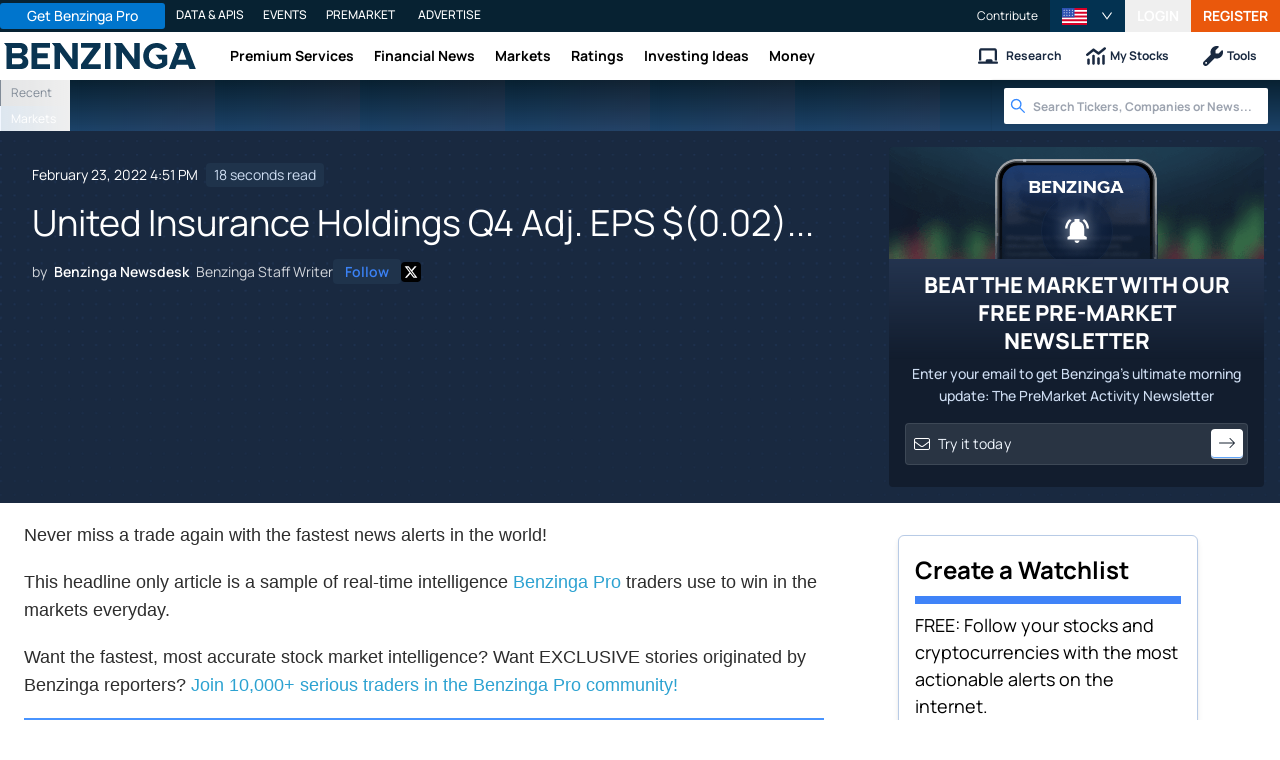

--- FILE ---
content_type: application/javascript
request_url: https://www.benzinga.com/_next/static/chunks/71052-b02872008e996f85.js
body_size: 5750
content:
"use strict";(self.webpackChunk_N_E=self.webpackChunk_N_E||[]).push([[71052],{5859:(t,e,o)=>{o.d(e,{A:()=>B});var a=o(455729),r=o(332988),n=o.n(r),i=o(170050),s=o(456206),l=o(736359),c=o(14457),f=o(182979),p=o(28373),m=o(791580),u=o(523207),g=o(354130),d=o(324141),b=o(656265),v=o(706333),h=o(16751),y=o(714695),w=o(366557),O=o(217135),C=o(475990),j=o(645322),A=o(720338);let k=t=>{let{calc:e,componentCls:o,tooltipMaxWidth:a,tooltipColor:r,tooltipBg:n,tooltipBorderRadius:i,zIndexPopup:s,controlHeight:l,boxShadowSecondary:c,paddingSM:f,paddingXS:p,arrowOffsetHorizontal:m,sizePopupArrow:u}=t,g=e(i).add(u).add(m).equal(),d=e(i).mul(2).add(u).equal();return[{[o]:Object.assign(Object.assign(Object.assign(Object.assign({},(0,h.dF)(t)),{position:"absolute",zIndex:s,display:"block",width:"max-content",maxWidth:a,visibility:"visible","--valid-offset-x":"var(--arrow-offset-horizontal, var(--arrow-x))",transformOrigin:"var(--valid-offset-x, 50%) var(--arrow-y, 50%)","&-hidden":{display:"none"},"--antd-arrow-background-color":n,["".concat(o,"-inner")]:{minWidth:d,minHeight:l,padding:"".concat((0,v.zA)(t.calc(f).div(2).equal())," ").concat((0,v.zA)(p)),color:"var(--ant-tooltip-color, ".concat(r,")"),textAlign:"start",textDecoration:"none",wordWrap:"break-word",backgroundColor:n,borderRadius:i,boxShadow:c,boxSizing:"border-box"},"&-placement-topLeft,&-placement-topRight,&-placement-bottomLeft,&-placement-bottomRight":{minWidth:g},"&-placement-left,&-placement-leftTop,&-placement-leftBottom,&-placement-right,&-placement-rightTop,&-placement-rightBottom":{["".concat(o,"-inner")]:{borderRadius:t.min(i,w.Zs)}},["".concat(o,"-content")]:{position:"relative"}}),(0,C.A)(t,(t,e)=>{let{darkColor:a}=e;return{["&".concat(o,"-").concat(t)]:{["".concat(o,"-inner")]:{backgroundColor:a},["".concat(o,"-arrow")]:{"--antd-arrow-background-color":a}}}})),{"&-rtl":{direction:"rtl"}})},(0,w.Ay)(t,"var(--antd-arrow-background-color)"),{["".concat(o,"-pure")]:{position:"relative",maxWidth:"none",margin:t.sizePopupArrow}}]},z=t=>Object.assign(Object.assign({zIndexPopup:t.zIndexPopupBase+70},(0,w.Ke)({contentRadius:t.borderRadius,limitVerticalRadius:!0})),(0,O.n)((0,j.oX)(t,{borderRadiusOuter:Math.min(t.borderRadiusOuter,4)})));function R(t){let e=!(arguments.length>1)||void 0===arguments[1]||arguments[1];return(0,A.OF)("Tooltip",t=>{let{borderRadius:e,colorTextLightSolid:o,colorBgSpotlight:a}=t;return[k((0,j.oX)(t,{tooltipMaxWidth:250,tooltipColor:o,tooltipBorderRadius:e,tooltipBg:a})),(0,y.aB)(t,"zoom-big-fast")]},z,{resetStyle:!1,injectStyle:e})(t)}var N=o(653973),_=o(586504);function T(t,e){let o=(0,N.nP)(e),a=n()({["".concat(t,"-").concat(e)]:e&&o}),r={},i={},s=(0,_.Z6)(e).toRgb(),l=(.299*s.r+.587*s.g+.114*s.b)/255;return e&&!o&&(r.background=e,r["--ant-tooltip-color"]=l<.5?"#FFF":"#000",i["--antd-arrow-background-color"]=e),{className:a,overlayStyle:r,arrowStyle:i}}var x=function(t,e){var o={};for(var a in t)Object.prototype.hasOwnProperty.call(t,a)&&0>e.indexOf(a)&&(o[a]=t[a]);if(null!=t&&"function"==typeof Object.getOwnPropertySymbols)for(var r=0,a=Object.getOwnPropertySymbols(t);r<a.length;r++)0>e.indexOf(a[r])&&Object.prototype.propertyIsEnumerable.call(t,a[r])&&(o[a[r]]=t[a[r]]);return o};let E=a.forwardRef((t,e)=>{var o,r;let{prefixCls:v,openClassName:h,getTooltipContainer:y,color:w,overlayInnerStyle:O,children:C,afterOpenChange:j,afterVisibleChange:A,destroyTooltipOnHide:k,destroyOnHidden:z,arrow:N=!0,title:_,overlay:E,builtinPlacements:B,arrowPointAtCenter:P=!1,autoAdjustOverflow:L=!0,motion:I,getPopupContainer:S,placement:V="top",mouseEnterDelay:M=.1,mouseLeaveDelay:D=.1,overlayStyle:K,rootClassName:X,overlayClassName:Z,styles:Y,classNames:H}=t,F=x(t,["prefixCls","openClassName","getTooltipContainer","color","overlayInnerStyle","children","afterOpenChange","afterVisibleChange","destroyTooltipOnHide","destroyOnHidden","arrow","title","overlay","builtinPlacements","arrowPointAtCenter","autoAdjustOverflow","motion","getPopupContainer","placement","mouseEnterDelay","mouseLeaveDelay","overlayStyle","rootClassName","overlayClassName","styles","classNames"]),W=!!N,[,q]=(0,b.Ay)(),{getPopupContainer:U,getPrefixCls:J,direction:Q,className:G,style:$,classNames:tt,styles:te}=(0,d.TP)("tooltip"),to=(0,u.rJ)("Tooltip"),ta=a.useRef(null),tr=()=>{var t;null==(t=ta.current)||t.forceAlign()};a.useImperativeHandle(e,()=>{var t,e;return{forceAlign:tr,forcePopupAlign:()=>{to.deprecated(!1,"forcePopupAlign","forceAlign"),tr()},nativeElement:null==(t=ta.current)?void 0:t.nativeElement,popupElement:null==(e=ta.current)?void 0:e.popupElement}});let[tn,ti]=(0,s.A)(!1,{value:null!=(o=t.open)?o:t.visible,defaultValue:null!=(r=t.defaultOpen)?r:t.defaultVisible}),ts=!_&&!E&&0!==_,tl=a.useMemo(()=>{var t,e;let o=P;return"object"==typeof N&&(o=null!=(e=null!=(t=N.pointAtCenter)?t:N.arrowPointAtCenter)?e:P),B||(0,p.A)({arrowPointAtCenter:o,autoAdjustOverflow:L,arrowWidth:W?q.sizePopupArrow:0,borderRadius:q.borderRadius,offset:q.marginXXS,visibleFirst:!0})},[P,N,B,q]),tc=a.useMemo(()=>0===_?_:E||_||"",[E,_]),tf=a.createElement(l.A,{space:!0},"function"==typeof tc?tc():tc),tp=J("tooltip",v),tm=J(),tu=t["data-popover-inject"],tg=tn;"open"in t||"visible"in t||!ts||(tg=!1);let td=a.isValidElement(C)&&!(0,m.zv)(C)?C:a.createElement("span",null,C),tb=td.props,tv=tb.className&&"string"!=typeof tb.className?tb.className:n()(tb.className,h||"".concat(tp,"-open")),[th,ty,tw]=R(tp,!tu),tO=T(tp,w),tC=tO.arrowStyle,tj=n()(Z,{["".concat(tp,"-rtl")]:"rtl"===Q},tO.className,X,ty,tw,G,tt.root,null==H?void 0:H.root),tA=n()(tt.body,null==H?void 0:H.body),[tk,tz]=(0,c.YK)("Tooltip",F.zIndex),tR=a.createElement(i.A,Object.assign({},F,{zIndex:tk,showArrow:W,placement:V,mouseEnterDelay:M,mouseLeaveDelay:D,prefixCls:tp,classNames:{root:tj,body:tA},styles:{root:Object.assign(Object.assign(Object.assign(Object.assign(Object.assign({},tC),te.root),$),K),null==Y?void 0:Y.root),body:Object.assign(Object.assign(Object.assign(Object.assign({},te.body),O),null==Y?void 0:Y.body),tO.overlayStyle)},getTooltipContainer:S||y||U,ref:ta,builtinPlacements:tl,overlay:tf,visible:tg,onVisibleChange:e=>{var o,a;ti(!ts&&e),ts||(null==(o=t.onOpenChange)||o.call(t,e),null==(a=t.onVisibleChange)||a.call(t,e))},afterVisibleChange:null!=j?j:A,arrowContent:a.createElement("span",{className:"".concat(tp,"-arrow-content")}),motion:{motionName:(0,f.b)(tm,"zoom-big-fast",t.transitionName),motionDeadline:1e3},destroyTooltipOnHide:null!=z?z:!!k}),tg?(0,m.Ob)(td,{className:tv}):td);return th(a.createElement(g.A.Provider,{value:tz},tR))});E._InternalPanelDoNotUseOrYouWillBeFired=t=>{let{prefixCls:e,className:o,placement:r="top",title:s,color:l,overlayInnerStyle:c}=t,{getPrefixCls:f}=a.useContext(d.QO),p=f("tooltip",e),[m,u,g]=R(p),b=T(p,l),v=b.arrowStyle,h=Object.assign(Object.assign({},c),b.overlayStyle),y=n()(u,g,p,"".concat(p,"-pure"),"".concat(p,"-placement-").concat(r),o,b.className);return m(a.createElement("div",{className:y,style:v},a.createElement("div",{className:"".concat(p,"-arrow")}),a.createElement(i.z,Object.assign({},t,{className:u,prefixCls:p,overlayInnerStyle:h}),s)))};let B=E},28373:(t,e,o)=>{o.d(e,{A:()=>s});var a=o(366557);let r={left:{points:["cr","cl"]},right:{points:["cl","cr"]},top:{points:["bc","tc"]},bottom:{points:["tc","bc"]},topLeft:{points:["bl","tl"]},leftTop:{points:["tr","tl"]},topRight:{points:["br","tr"]},rightTop:{points:["tl","tr"]},bottomRight:{points:["tr","br"]},rightBottom:{points:["bl","br"]},bottomLeft:{points:["tl","bl"]},leftBottom:{points:["br","bl"]}},n={topLeft:{points:["bl","tc"]},leftTop:{points:["tr","cl"]},topRight:{points:["br","tc"]},rightTop:{points:["tl","cr"]},bottomRight:{points:["tr","bc"]},rightBottom:{points:["bl","cr"]},bottomLeft:{points:["tl","bc"]},leftBottom:{points:["br","cl"]}},i=new Set(["topLeft","topRight","bottomLeft","bottomRight","leftTop","leftBottom","rightTop","rightBottom"]);function s(t){let{arrowWidth:e,autoAdjustOverflow:o,arrowPointAtCenter:s,offset:l,borderRadius:c,visibleFirst:f}=t,p=e/2,m={},u=(0,a.Ke)({contentRadius:c,limitVerticalRadius:!0});return Object.keys(r).forEach(t=>{let a=Object.assign(Object.assign({},s&&n[t]||r[t]),{offset:[0,0],dynamicInset:!0});switch(m[t]=a,i.has(t)&&(a.autoArrow=!1),t){case"top":case"topLeft":case"topRight":a.offset[1]=-p-l;break;case"bottom":case"bottomLeft":case"bottomRight":a.offset[1]=p+l;break;case"left":case"leftTop":case"leftBottom":a.offset[0]=-p-l;break;case"right":case"rightTop":case"rightBottom":a.offset[0]=p+l}if(s)switch(t){case"topLeft":case"bottomLeft":a.offset[0]=-u.arrowOffsetHorizontal-p;break;case"topRight":case"bottomRight":a.offset[0]=u.arrowOffsetHorizontal+p;break;case"leftTop":case"rightTop":a.offset[1]=-(2*u.arrowOffsetHorizontal)+p;break;case"leftBottom":case"rightBottom":a.offset[1]=2*u.arrowOffsetHorizontal-p}a.overflow=function(t,e,o,a){if(!1===a)return{adjustX:!1,adjustY:!1};let r={};switch(t){case"top":case"bottom":r.shiftX=2*e.arrowOffsetHorizontal+o,r.shiftY=!0,r.adjustY=!0;break;case"left":case"right":r.shiftY=2*e.arrowOffsetVertical+o,r.shiftX=!0,r.adjustX=!0}let n=Object.assign(Object.assign({},r),a&&"object"==typeof a?a:{});return n.shiftX||(n.adjustX=!0),n.shiftY||(n.adjustY=!0),n}(t,u,e,o),f&&(a.htmlRegion="visibleFirst")}),m}},170050:(t,e,o)=>{o.d(e,{z:()=>s,A:()=>O});var a=o(332988),r=o.n(a),n=o(455729),i=o.t(n,2);function s(t){var e=t.children,o=t.prefixCls,a=t.id,i=t.overlayInnerStyle,s=t.bodyClassName,l=t.className,c=t.style;return n.createElement("div",{className:r()("".concat(o,"-content"),l),style:c},n.createElement("div",{className:r()("".concat(o,"-inner"),s),id:a,role:"tooltip",style:i},"function"==typeof e?e():e))}var l=o(199410),c=o(466177),f=o(278458),p=o(657507),m={shiftX:64,adjustY:1},u={adjustX:1,shiftY:!0},g=[0,0],d={left:{points:["cr","cl"],overflow:u,offset:[-4,0],targetOffset:g},right:{points:["cl","cr"],overflow:u,offset:[4,0],targetOffset:g},top:{points:["bc","tc"],overflow:m,offset:[0,-4],targetOffset:g},bottom:{points:["tc","bc"],overflow:m,offset:[0,4],targetOffset:g},topLeft:{points:["bl","tl"],overflow:m,offset:[0,-4],targetOffset:g},leftTop:{points:["tr","tl"],overflow:u,offset:[-4,0],targetOffset:g},topRight:{points:["br","tr"],overflow:m,offset:[0,-4],targetOffset:g},rightTop:{points:["tl","tr"],overflow:u,offset:[4,0],targetOffset:g},bottomRight:{points:["tr","br"],overflow:m,offset:[0,4],targetOffset:g},rightBottom:{points:["bl","br"],overflow:u,offset:[4,0],targetOffset:g},bottomLeft:{points:["tl","bl"],overflow:m,offset:[0,4],targetOffset:g},leftBottom:{points:["br","bl"],overflow:u,offset:[-4,0],targetOffset:g}},b=o(459755),v=0,h=(0,c.A)({},i).useId;let y=h?function(t){var e=h();return t||e}:function(t){var e=n.useState("ssr-id"),o=(0,b.A)(e,2),a=o[0],r=o[1];return(n.useEffect(function(){var t=v;v+=1,r("rc_unique_".concat(t))},[]),t)?t:a};var w=["overlayClassName","trigger","mouseEnterDelay","mouseLeaveDelay","overlayStyle","prefixCls","children","onVisibleChange","afterVisibleChange","transitionName","animation","motion","placement","align","destroyTooltipOnHide","defaultVisible","getTooltipContainer","overlayInnerStyle","arrowContent","overlay","id","showArrow","classNames","styles"];let O=(0,n.forwardRef)(function(t,e){var o,a,i,m=t.overlayClassName,u=t.trigger,g=t.mouseEnterDelay,b=t.mouseLeaveDelay,v=t.overlayStyle,h=t.prefixCls,O=void 0===h?"rc-tooltip":h,C=t.children,j=t.onVisibleChange,A=t.afterVisibleChange,k=t.transitionName,z=t.animation,R=t.motion,N=t.placement,_=t.align,T=t.destroyTooltipOnHide,x=t.defaultVisible,E=t.getTooltipContainer,B=t.overlayInnerStyle,P=(t.arrowContent,t.overlay),L=t.id,I=t.showArrow,S=t.classNames,V=t.styles,M=(0,f.A)(t,w),D=y(L),K=(0,n.useRef)(null);(0,n.useImperativeHandle)(e,function(){return K.current});var X=(0,c.A)({},M);return"visible"in t&&(X.popupVisible=t.visible),n.createElement(p.A,(0,l.A)({popupClassName:r()(m,null==S?void 0:S.root),prefixCls:O,popup:function(){return n.createElement(s,{key:"content",prefixCls:O,id:D,bodyClassName:null==S?void 0:S.body,overlayInnerStyle:(0,c.A)((0,c.A)({},B),null==V?void 0:V.body)},P)},action:void 0===u?["hover"]:u,builtinPlacements:d,popupPlacement:void 0===N?"right":N,ref:K,popupAlign:void 0===_?{}:_,getPopupContainer:E,onPopupVisibleChange:j,afterPopupVisibleChange:A,popupTransitionName:k,popupAnimation:z,popupMotion:R,defaultPopupVisible:x,autoDestroy:void 0!==T&&T,mouseLeaveDelay:void 0===b?.1:b,popupStyle:(0,c.A)((0,c.A)({},v),null==V?void 0:V.root),mouseEnterDelay:void 0===g?0:g,arrow:void 0===I||I},X),(a=(null==(o=n.Children.only(C))?void 0:o.props)||{},i=(0,c.A)((0,c.A)({},a),{},{"aria-describedby":P?D:null}),n.cloneElement(C,i)))})},274246:(t,e,o)=>{o.d(e,{A:()=>s});var a=o(316412),r=o(455729);let n={icon:{tag:"svg",attrs:{viewBox:"64 64 896 896",focusable:"false"},children:[{tag:"path",attrs:{d:"M512 64C264.6 64 64 264.6 64 512s200.6 448 448 448 448-200.6 448-448S759.4 64 512 64zm193.5 301.7l-210.6 292a31.8 31.8 0 01-51.7 0L318.5 484.9c-3.8-5.3 0-12.7 6.5-12.7h46.9c10.2 0 19.9 4.9 25.9 13.3l71.2 98.8 157.2-218c6-8.3 15.6-13.3 25.9-13.3H699c6.5 0 10.3 7.4 6.5 12.7z"}}]},name:"check-circle",theme:"filled"};var i=o(248797);let s=r.forwardRef(function(t,e){return r.createElement(i.A,(0,a.A)({},t,{ref:e,icon:n}))})},366557:(t,e,o)=>{o.d(e,{Ay:()=>l,Ke:()=>i,Zs:()=>n});var a=o(706333),r=o(217135);let n=8;function i(t){let{contentRadius:e,limitVerticalRadius:o}=t,a=e>12?e+2:12;return{arrowOffsetHorizontal:a,arrowOffsetVertical:o?n:a}}function s(t,e){return t?e:{}}function l(t,e,o){var n,i,s,l,c,f,p,m;let{componentCls:u,boxShadowPopoverArrow:g,arrowOffsetVertical:d,arrowOffsetHorizontal:b}=t,{arrowDistance:v=0,arrowPlacement:h={left:!0,right:!0,top:!0,bottom:!0}}=o||{};return{[u]:Object.assign(Object.assign(Object.assign(Object.assign({["".concat(u,"-arrow")]:[Object.assign(Object.assign({position:"absolute",zIndex:1,display:"block"},(0,r.j)(t,e,g)),{"&:before":{background:e}})]},(n=!!h.top,i={[["&-placement-top > ".concat(u,"-arrow"),"&-placement-topLeft > ".concat(u,"-arrow"),"&-placement-topRight > ".concat(u,"-arrow")].join(",")]:{bottom:v,transform:"translateY(100%) rotate(180deg)"},["&-placement-top > ".concat(u,"-arrow")]:{left:{_skip_check_:!0,value:"50%"},transform:"translateX(-50%) translateY(100%) rotate(180deg)"},"&-placement-topLeft":{"--arrow-offset-horizontal":b,["> ".concat(u,"-arrow")]:{left:{_skip_check_:!0,value:b}}},"&-placement-topRight":{"--arrow-offset-horizontal":"calc(100% - ".concat((0,a.zA)(b),")"),["> ".concat(u,"-arrow")]:{right:{_skip_check_:!0,value:b}}}},n?i:{})),(s=!!h.bottom,l={[["&-placement-bottom > ".concat(u,"-arrow"),"&-placement-bottomLeft > ".concat(u,"-arrow"),"&-placement-bottomRight > ".concat(u,"-arrow")].join(",")]:{top:v,transform:"translateY(-100%)"},["&-placement-bottom > ".concat(u,"-arrow")]:{left:{_skip_check_:!0,value:"50%"},transform:"translateX(-50%) translateY(-100%)"},"&-placement-bottomLeft":{"--arrow-offset-horizontal":b,["> ".concat(u,"-arrow")]:{left:{_skip_check_:!0,value:b}}},"&-placement-bottomRight":{"--arrow-offset-horizontal":"calc(100% - ".concat((0,a.zA)(b),")"),["> ".concat(u,"-arrow")]:{right:{_skip_check_:!0,value:b}}}},s?l:{})),(c=!!h.left,f={[["&-placement-left > ".concat(u,"-arrow"),"&-placement-leftTop > ".concat(u,"-arrow"),"&-placement-leftBottom > ".concat(u,"-arrow")].join(",")]:{right:{_skip_check_:!0,value:v},transform:"translateX(100%) rotate(90deg)"},["&-placement-left > ".concat(u,"-arrow")]:{top:{_skip_check_:!0,value:"50%"},transform:"translateY(-50%) translateX(100%) rotate(90deg)"},["&-placement-leftTop > ".concat(u,"-arrow")]:{top:d},["&-placement-leftBottom > ".concat(u,"-arrow")]:{bottom:d}},c?f:{})),(p=!!h.right,m={[["&-placement-right > ".concat(u,"-arrow"),"&-placement-rightTop > ".concat(u,"-arrow"),"&-placement-rightBottom > ".concat(u,"-arrow")].join(",")]:{left:{_skip_check_:!0,value:v},transform:"translateX(-100%) rotate(-90deg)"},["&-placement-right > ".concat(u,"-arrow")]:{top:{_skip_check_:!0,value:"50%"},transform:"translateY(-50%) translateX(-100%) rotate(-90deg)"},["&-placement-rightTop > ".concat(u,"-arrow")]:{top:d},["&-placement-rightBottom > ".concat(u,"-arrow")]:{bottom:d}},p?m:{}))}}},475990:(t,e,o)=>{o.d(e,{A:()=>r});var a=o(996790);function r(t,e){return a.s.reduce((o,a)=>{let r=t["".concat(a,"1")],n=t["".concat(a,"3")],i=t["".concat(a,"6")],s=t["".concat(a,"7")];return Object.assign(Object.assign({},o),e(a,{lightColor:r,lightBorderColor:n,darkColor:i,textColor:s}))},{})}},653973:(t,e,o)=>{o.d(e,{ZZ:()=>l,nP:()=>s});var a=o(660925),r=o(996790);let n=r.s.map(t=>"".concat(t,"-inverse")),i=["success","processing","error","default","warning"];function s(t){let e=!(arguments.length>1)||void 0===arguments[1]||arguments[1];return e?[].concat((0,a.A)(n),(0,a.A)(r.s)).includes(t):r.s.includes(t)}function l(t){return i.includes(t)}},714695:(t,e,o)=>{o.d(e,{aB:()=>b,nF:()=>n});var a=o(706333),r=o(435294);let n=new a.Mo("antZoomIn",{"0%":{transform:"scale(0.2)",opacity:0},"100%":{transform:"scale(1)",opacity:1}}),i=new a.Mo("antZoomOut",{"0%":{transform:"scale(1)"},"100%":{transform:"scale(0.2)",opacity:0}}),s=new a.Mo("antZoomBigIn",{"0%":{transform:"scale(0.8)",opacity:0},"100%":{transform:"scale(1)",opacity:1}}),l=new a.Mo("antZoomBigOut",{"0%":{transform:"scale(1)"},"100%":{transform:"scale(0.8)",opacity:0}}),c=new a.Mo("antZoomUpIn",{"0%":{transform:"scale(0.8)",transformOrigin:"50% 0%",opacity:0},"100%":{transform:"scale(1)",transformOrigin:"50% 0%"}}),f=new a.Mo("antZoomUpOut",{"0%":{transform:"scale(1)",transformOrigin:"50% 0%"},"100%":{transform:"scale(0.8)",transformOrigin:"50% 0%",opacity:0}}),p=new a.Mo("antZoomLeftIn",{"0%":{transform:"scale(0.8)",transformOrigin:"0% 50%",opacity:0},"100%":{transform:"scale(1)",transformOrigin:"0% 50%"}}),m=new a.Mo("antZoomLeftOut",{"0%":{transform:"scale(1)",transformOrigin:"0% 50%"},"100%":{transform:"scale(0.8)",transformOrigin:"0% 50%",opacity:0}}),u=new a.Mo("antZoomRightIn",{"0%":{transform:"scale(0.8)",transformOrigin:"100% 50%",opacity:0},"100%":{transform:"scale(1)",transformOrigin:"100% 50%"}}),g=new a.Mo("antZoomRightOut",{"0%":{transform:"scale(1)",transformOrigin:"100% 50%"},"100%":{transform:"scale(0.8)",transformOrigin:"100% 50%",opacity:0}}),d={zoom:{inKeyframes:n,outKeyframes:i},"zoom-big":{inKeyframes:s,outKeyframes:l},"zoom-big-fast":{inKeyframes:s,outKeyframes:l},"zoom-left":{inKeyframes:p,outKeyframes:m},"zoom-right":{inKeyframes:u,outKeyframes:g},"zoom-up":{inKeyframes:c,outKeyframes:f},"zoom-down":{inKeyframes:new a.Mo("antZoomDownIn",{"0%":{transform:"scale(0.8)",transformOrigin:"50% 100%",opacity:0},"100%":{transform:"scale(1)",transformOrigin:"50% 100%"}}),outKeyframes:new a.Mo("antZoomDownOut",{"0%":{transform:"scale(1)",transformOrigin:"50% 100%"},"100%":{transform:"scale(0.8)",transformOrigin:"50% 100%",opacity:0}})}},b=(t,e)=>{let{antCls:o}=t,a="".concat(o,"-").concat(e),{inKeyframes:n,outKeyframes:i}=d[e];return[(0,r.b)(a,n,i,"zoom-big-fast"===e?t.motionDurationFast:t.motionDurationMid),{["\n        ".concat(a,"-enter,\n        ").concat(a,"-appear\n      ")]:{transform:"scale(0)",opacity:0,animationTimingFunction:t.motionEaseOutCirc,"&-prepare":{transform:"none"}},["".concat(a,"-leave")]:{animationTimingFunction:t.motionEaseInOutCirc}}]}}}]);
//# sourceMappingURL=71052-b02872008e996f85.js.map